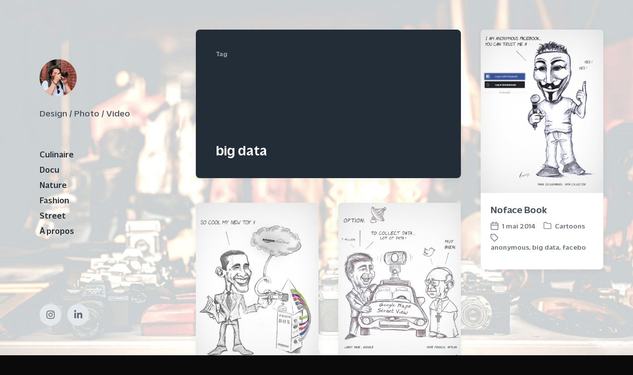

--- FILE ---
content_type: text/css;charset=utf-8
request_url: https://use.typekit.net/gia6msb.css
body_size: 568
content:
/*
 * The Typekit service used to deliver this font or fonts for use on websites
 * is provided by Adobe and is subject to these Terms of Use
 * http://www.adobe.com/products/eulas/tou_typekit. For font license
 * information, see the list below.
 *
 * massilia-variable:
 *   - http://typekit.com/eulas/0000000000000000774ba8d5
 * p22-art-nouveau-bistro:
 *   - http://typekit.com/eulas/0000000000000000773721b6
 * p22-art-nouveau-cafe:
 *   - http://typekit.com/eulas/0000000000000000773721b8
 * p22-art-nouveau-extras:
 *   - http://typekit.com/eulas/0000000000000000773721b7
 *
 * © 2009-2026 Adobe Systems Incorporated. All Rights Reserved.
 */
/*{"last_published":"2025-07-31 12:45:50 UTC"}*/

@import url("https://p.typekit.net/p.css?s=1&k=gia6msb&ht=tk&f=51066.51067.51068.52003&a=4185405&app=typekit&e=css");

@font-face {
font-family:"p22-art-nouveau-bistro";
src:url("https://use.typekit.net/af/38c064/0000000000000000773721b6/31/l?primer=7cdcb44be4a7db8877ffa5c0007b8dd865b3bbc383831fe2ea177f62257a9191&fvd=n4&v=3") format("woff2"),url("https://use.typekit.net/af/38c064/0000000000000000773721b6/31/d?primer=7cdcb44be4a7db8877ffa5c0007b8dd865b3bbc383831fe2ea177f62257a9191&fvd=n4&v=3") format("woff"),url("https://use.typekit.net/af/38c064/0000000000000000773721b6/31/a?primer=7cdcb44be4a7db8877ffa5c0007b8dd865b3bbc383831fe2ea177f62257a9191&fvd=n4&v=3") format("opentype");
font-display:auto;font-style:normal;font-weight:400;font-stretch:normal;
}

@font-face {
font-family:"p22-art-nouveau-extras";
src:url("https://use.typekit.net/af/7ec40d/0000000000000000773721b7/31/l?primer=7cdcb44be4a7db8877ffa5c0007b8dd865b3bbc383831fe2ea177f62257a9191&fvd=n4&v=3") format("woff2"),url("https://use.typekit.net/af/7ec40d/0000000000000000773721b7/31/d?primer=7cdcb44be4a7db8877ffa5c0007b8dd865b3bbc383831fe2ea177f62257a9191&fvd=n4&v=3") format("woff"),url("https://use.typekit.net/af/7ec40d/0000000000000000773721b7/31/a?primer=7cdcb44be4a7db8877ffa5c0007b8dd865b3bbc383831fe2ea177f62257a9191&fvd=n4&v=3") format("opentype");
font-display:auto;font-style:normal;font-weight:400;font-stretch:normal;
}

@font-face {
font-family:"p22-art-nouveau-cafe";
src:url("https://use.typekit.net/af/f9b440/0000000000000000773721b8/31/l?primer=7cdcb44be4a7db8877ffa5c0007b8dd865b3bbc383831fe2ea177f62257a9191&fvd=n4&v=3") format("woff2"),url("https://use.typekit.net/af/f9b440/0000000000000000773721b8/31/d?primer=7cdcb44be4a7db8877ffa5c0007b8dd865b3bbc383831fe2ea177f62257a9191&fvd=n4&v=3") format("woff"),url("https://use.typekit.net/af/f9b440/0000000000000000773721b8/31/a?primer=7cdcb44be4a7db8877ffa5c0007b8dd865b3bbc383831fe2ea177f62257a9191&fvd=n4&v=3") format("opentype");
font-display:auto;font-style:normal;font-weight:400;font-stretch:normal;
}

@font-face {
font-family:"massilia-variable";
src:url("https://use.typekit.net/af/4b69a8/0000000000000000774ba8d5/31/l?primer=7cdcb44be4a7db8877ffa5c0007b8dd865b3bbc383831fe2ea177f62257a9191&fvd=n4&v=3") format("woff2"),url("https://use.typekit.net/af/4b69a8/0000000000000000774ba8d5/31/d?primer=7cdcb44be4a7db8877ffa5c0007b8dd865b3bbc383831fe2ea177f62257a9191&fvd=n4&v=3") format("woff"),url("https://use.typekit.net/af/4b69a8/0000000000000000774ba8d5/31/a?primer=7cdcb44be4a7db8877ffa5c0007b8dd865b3bbc383831fe2ea177f62257a9191&fvd=n4&v=3") format("opentype");
font-display:auto;font-style:normal;font-weight:200 900;font-stretch:normal;
}

.tk-p22-art-nouveau-bistro { font-family: "p22-art-nouveau-bistro",sans-serif; }
.tk-p22-art-nouveau-extras { font-family: "p22-art-nouveau-extras",sans-serif; }
.tk-p22-art-nouveau-cafe { font-family: "p22-art-nouveau-cafe",sans-serif; }
.tk-massilia-variable { font-family: "massilia-variable",sans-serif; }


--- FILE ---
content_type: application/javascript
request_url: https://founsy.com/wp-content/plugins/visual-portfolio/build/assets/js/plugin-fancybox.js?ver=1ac13b0d4b49a75c29e7
body_size: 1846
content:
(()=>{"use strict";var o={n:t=>{var e=t&&t.__esModule?()=>t.default:()=>t;return o.d(e,{a:e}),e},d:(t,e)=>{for(var n in e)o.o(e,n)&&!o.o(t,n)&&Object.defineProperty(t,n,{enumerable:!0,get:e[n]})},o:(o,t)=>Object.prototype.hasOwnProperty.call(o,t)};const t=window.jQuery;var e,n=o.n(t),s=window,a=s.VPData,r=s.VPPopupAPI,__=a.__,c=a.settingsPopupGallery,h=n()(document),i=n()(window);void 0!==n().fancybox&&r&&(r.vendor="fancybox",r.open=function(o,t,s){var a=[];o.forEach(function(o){"embed"===o.type&&o.src?a.push({type:"iframe",src:o.src,opts:{width:o.width,height:o.height,caption:o.caption}}):"embed"===o.type&&o.embed?a.push({type:"html",src:o.embed,opts:{width:o.width,height:o.height,caption:o.caption}}):a.push({type:"image",src:o.src,el:o.el,opts:{width:o.width,height:o.height,srcset:o.srcset,caption:o.caption,thumb:o.srcSmall}})});var h=[];c.show_zoom_button&&h.push("zoom"),c.show_fullscreen_button&&h.push("fullScreen"),c.show_slideshow&&h.push("slideShow"),c.show_thumbs&&h.push("thumbs"),c.show_share_button&&h.push("share"),c.show_download_button&&h.push("download"),c.show_close_button&&h.push("close");var i={closeExisting:!0,loop:!0,arrows:c.show_arrows,infobar:c.show_counter,smallBtn:!1,toolbar:"auto",buttons:h,baseClass:"vp-fancybox",hideScrollbar:!0,wheel:!1,share:{url:function(o,t){return!o.currentHash&&"inline"!==t.type&&"html"!==t.type&&(t.origSrc||t.src)||window.location},tpl:'<div class="fancybox-share"><h1>{{SHARE}}</h1><p><a class="fancybox-share__button fancybox-share__button--fb" href="https://www.facebook.com/sharer/sharer.php?u={{url}}"><svg viewBox="0 0 512 512" xmlns="http://www.w3.org/2000/svg"><path d="m287 456v-299c0-21 6-35 35-35h38v-63c-7-1-29-3-55-3-54 0-91 33-91 94v306m143-254h-205v72h196" /></svg><span>Facebook</span></a><a class="fancybox-share__button fancybox-share__button--x" href="https://x.com/intent/tweet?url={{url}}&text={{descr}}"><svg width="20" height="20" viewBox="0 0 20 20" fill="none" xmlns="http://www.w3.org/2000/svg"><path d="M14.0248 4H16.1725L11.4815 9.08269L17 16H12.6801L9.29422 11.8058L5.4246 16H3.27379L8.29031 10.5625L3 4H7.42938L10.4867 7.83365L14.0248 4ZM13.2703 14.7827H14.4598L6.7814 5.15385H5.50369L13.2703 14.7827Z" fill="currentColor" /></svg><span>X</span></a><a class="fancybox-share__button fancybox-share__button--pt" href="https://www.pinterest.com/pin/create/button/?url={{url}}&description={{descr}}&media={{media}}"><svg viewBox="0 0 512 512" xmlns="http://www.w3.org/2000/svg"><path d="m265 56c-109 0-164 78-164 144 0 39 15 74 47 87 5 2 10 0 12-5l4-19c2-6 1-8-3-13-9-11-15-25-15-45 0-58 43-110 113-110 62 0 96 38 96 88 0 67-30 122-73 122-24 0-42-19-36-44 6-29 20-60 20-81 0-19-10-35-31-35-25 0-44 26-44 60 0 21 7 36 7 36l-30 125c-8 37-1 83 0 87 0 3 4 4 5 2 2-3 32-39 42-75l16-64c8 16 31 29 56 29 74 0 124-67 124-157 0-69-58-132-146-132z" fill="#fff"/></svg><span>Pinterest</span></a></p><p><input class="fancybox-share__input" type="text" value="{{url_raw}}" onclick="select()" /></p></div>'},clickContent:function(o){return!("image"!==o.type||!c.click_to_zoom)&&"zoom"},lang:"wordpress",i18n:{wordpress:{CLOSE:__.fancybox_close,NEXT:__.fancybox_next,PREV:__.fancybox_prev,ERROR:__.fancybox_error,PLAY_START:__.fancybox_play_start,PLAY_STOP:__.fancybox_play_stop,FULL_SCREEN:__.fancybox_full_screen,THUMBS:__.fancybox_thumbs,DOWNLOAD:__.fancybox_download,SHARE:__.fancybox_share,ZOOM:__.fancybox_zoom}},beforeClose:function(){var t=o[e.currIndex];t&&r.maybeFocusGalleryItem(t),s&&s.emitEvent("beforeCloseFancybox",[i,o,e]),e=!1},beforeShow:function(o,t){s&&s.emitEvent("beforeShowFancybox",[o,t])},afterShow:function(o,t){s&&s.emitEvent("afterShowFancybox",[o,t])}};s&&s.emitEvent("beforeInitFancybox",[i,a,t]),1===o.length&&(i.loop=!1),e=n().fancybox.open(a,i,t),s&&s.emitEvent("initFancybox",[i,a,t,e])},r.close=function(){e&&(e.close(),e=!1)},h.on("transitionend",".fancybox-content",function(){var o=n()(this).find(".fancybox-image[sizes]"),t="".concat(Math.round(o.width()/i.width()*100),"vw");o.attr("sizes",t)}))})();